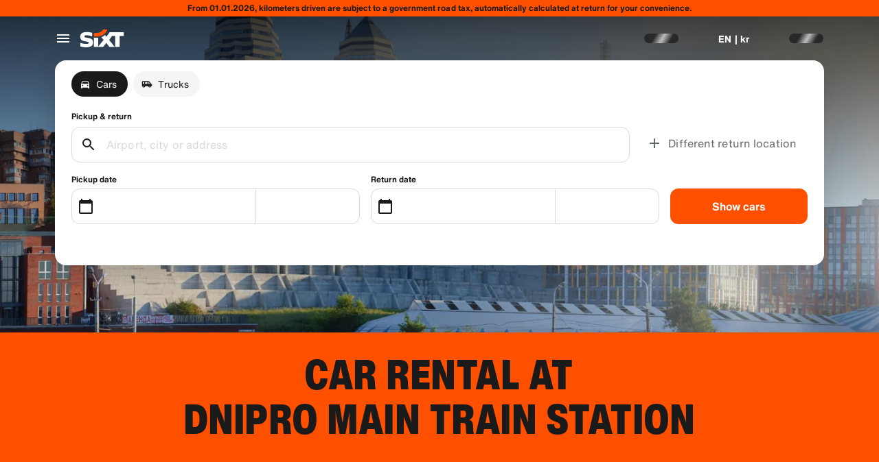

--- FILE ---
content_type: application/javascript
request_url: https://www.sixt.is/webapp/rent-search/intl-rentSearch-en-IS.7c72fe694bb20c01.js
body_size: 2199
content:
"use strict";(self.webpackChunk_sixt_web_rent_search=self.webpackChunk_sixt_web_rent_search||[]).push([["52338"],{99607:function(e,t,i){function o(e,t,i){return t in e?Object.defineProperty(e,t,{value:i,enumerable:!0,configurable:!0,writable:!0}):e[t]=i,e}i.r(t),i.d(t,{TranslationRentSearchENIS:()=>n});class n{getAvailableDates(e){return"".concat(e," Deal dates")}getAvailableLocation(e){return"".concat(e," Deal locations")}getCampaignDeal(e){return"".concat(e," Deal")}getDateCampaignInEligibilityInfo(e){return"If you're flexible, pick dates that show the green tag to grab our ".concat(e," Deal.")}getLocationCampaignInEligibilityInfo(e){return"If you're flexible, pick a location that shows the green tag to grab our ".concat(e," Deal.")}getLocationDateCampaignInEligibilityInfo(e){return"You are flexible? Adjust your dates and location and follow the green tag for our ".concat(e," Deal savings")}getLocationInfoContentLine2(e){return"After selecting pickup and return dates, you’ll see all ".concat(e," locations on the map.")}getLocationSublineText(e){return"See all ".concat(e," locations on map")}constructor(){o(this,"Age","Age"),o(this,"AirportStations","Airports"),o(this,"BranchOpeningTimesHeading","Operating Hours"),o(this,"BranchRecommendationTitle","Popular stations"),o(this,"CampaignClaimDiscount","Claim deal"),o(this,"Cars","Cars"),o(this,"CityAreaLabel","Cities or areas"),o(this,"Clear","Clear"),o(this,"Closed","Closed"),o(this,"ClosedAtPickup","This branch is closed at your pickup time."),o(this,"ClosedAtReturn","This branch is closed at your return time."),o(this,"Continue","Next"),o(this,"ContinueButtonText","Continue"),o(this,"DateCampaignInEligibilityHintTitle","Save more by adjusting your dates"),o(this,"DefaultErrorModalContent","Sorry, there’s a problem our end \nWhile we fix it, please continue with your booking or refresh the page if you can't proceed."),o(this,"DefaultErrorModalTitle","We’re sorry"),o(this,"DelColDeliverAndCollectService","Delivery and collection service"),o(this,"DelcolContentLabel","Whether it's home, a hotel, or an office, we'll deliver your rental to your chosen address."),o(this,"DelcolSublineLabel","Rentals delivered to your office, hotel, or home."),o(this,"DifferentReturnLocation","Different return location"),o(this,"DifferentReturnLocationWithQuestionMark","Different return location?"),o(this,"DigitalBranchOpeningTimesHeading","Keybox access hours"),o(this,"DowntownStationLabel","City locations"),o(this,"DriverAge","Driver Age"),o(this,"ErrorBranchSoldOut","This branch is fully booked on the selected date."),o(this,"ErrorChangeDate","Change date"),o(this,"ErrorChangeTime","Change time"),o(this,"ErrorDropoffBranchClosed","This branch is closed on your return date."),o(this,"ErrorPickupBranchClosed","This branch is closed on your pickup date."),o(this,"Excuse","We're sorry."),o(this,"FromDateTime","Pickup"),o(this,"HelpAndContact","Help and contact"),o(this,"IbeSearchReturnAtPickup","Return at pickup"),o(this,"KeyboxPickupBranchHintHeading","Keybox pickup"),o(this,"KeyboxPickupDigitalBranchHintHeading","Self-service location"),o(this,"KeyboxPickupLabel","Keybox pickup available"),o(this,"KeyboxPickupTimeslot","Keybox pickup"),o(this,"LastSearchesLabel","History"),o(this,"LocationCampaignInEligibilityHintTitle","Save more by adjusting your location"),o(this,"LocationDateCampaignInEligibilityHintTitle","Small changes, big savings"),o(this,"LocationInfoContentLine1","Multiple locations are available in this area."),o(this,"LocationInfoStaticContentLine","After selecting pickup and return dates, you’ll see locations on the map."),o(this,"LocationSublineStaticText","See nearby stations on map"),o(this,"Locations","Locations"),o(this,"ModifiedStationDateTimeMessage","Date/time fields have been reset. Please select new dates/times."),o(this,"NearMyLocation","Near my location"),o(this,"NoDatesSelectedText","No dates selected"),o(this,"NoSuggestionsFound","No results found."),o(this,"NoSuggestionsFoundSubtitle","We did not find any location with that name. Try again by entering a different place or address."),o(this,"NotServiceableDescription","SIXT is not yet available here.\nLet's see if we can find another location nearby."),o(this,"NotServiceableTryDifferentSelection","Try searching a new address, city or airport."),o(this,"OnRequest","By Request"),o(this,"OpeningHoursFr","Fri"),o(this,"OpeningHoursHolidays","Holidays"),o(this,"OpeningHoursMo","Mon"),o(this,"OpeningHoursSa","Sat"),o(this,"OpeningHoursSu","Sun"),o(this,"OpeningHoursTh","Thu"),o(this,"OpeningHoursTu","Tue"),o(this,"OpeningHoursViewOpeningHours","Business hours"),o(this,"OpeningHoursWe","Wed"),o(this,"OtherStations","Other"),o(this,"PickUp","Pickup"),o(this,"PickUpAndReturn","Pickup & return"),o(this,"Pickup24h","24-hour pickup"),o(this,"PromoBannerIbeLorText","Less risk, more fun, and online-only! For rentals longer than 4 days, save up to an additional 10% on already discounted protection packages."),o(this,"PromoBannerIbeText","Less risk, more fun, and online-only! Look for special discounts on our protection packages."),o(this,"RequestInfo","If you book a car outside of opening times, we'll let you know if it's possible after you make the booking."),o(this,"Return","Return"),o(this,"Return24h","24-hour return"),o(this,"ReturnLocation","Return location"),o(this,"SearchEngineShowStations","Show stations"),o(this,"SearchErrorBranchClosed","Branch is closed"),o(this,"SearchErrorDateTooFar","Date is too far in the future "),o(this,"SearchErrorDismiss","Close"),o(this,"SearchPlaceholderInOverlay","Search for Airport, city, ZIP-code or address"),o(this,"SearchResultPickupHeader","Pickup location"),o(this,"SeeOffers","See offers"),o(this,"SeeOptionsNearMe","See options near me"),o(this,"SeeOptionsNearMeInformation","To use the “See options near me” function, allow your browser to locate your current position. You can change this in your browser settings and then refresh the page to try again.\xa0"),o(this,"SelectPickup","Select pickup"),o(this,"SelectPickupTime","Select pickup time"),o(this,"SelectReturnTime","Select return time"),o(this,"SelectStation","Select location"),o(this,"SelectYourDates","Select your dates"),o(this,"ShowCars","Show cars"),o(this,"ShowLess","Show less"),o(this,"ShowMore","Show more"),o(this,"ShowTrucks","Show trucks"),o(this,"StationDetails","Station Details"),o(this,"StationPickupAddress","Select as pickup"),o(this,"StationReturnAddress","Select as return"),o(this,"Stations","Stations"),o(this,"Stationsdetails","Station Details"),o(this,"TimeListEarlyMorning","Early Morning"),o(this,"TimeListEvening","Evening"),o(this,"TimeListMorning","Morning"),o(this,"TimeListMorningAfternoon","Morning - afternoon"),o(this,"TimeListOpeningTimes","Opening Times"),o(this,"ToDateTime","Return"),o(this,"TrainStationLabel","Train stations"),o(this,"TripDates","Trip dates"),o(this,"Trucks","Trucks"),o(this,"VirtualProfileCardAddCorporate","Apply corporate rate"),o(this,"VirtualProfileCardAppliedCorporate","Corporate rate:"),o(this,"Yes","Yes"),o(this,"YourRentalDetail","Your rental details")}}}}]);
//# sourceMappingURL=intl-rentSearch-en-IS.7c72fe694bb20c01.js.map